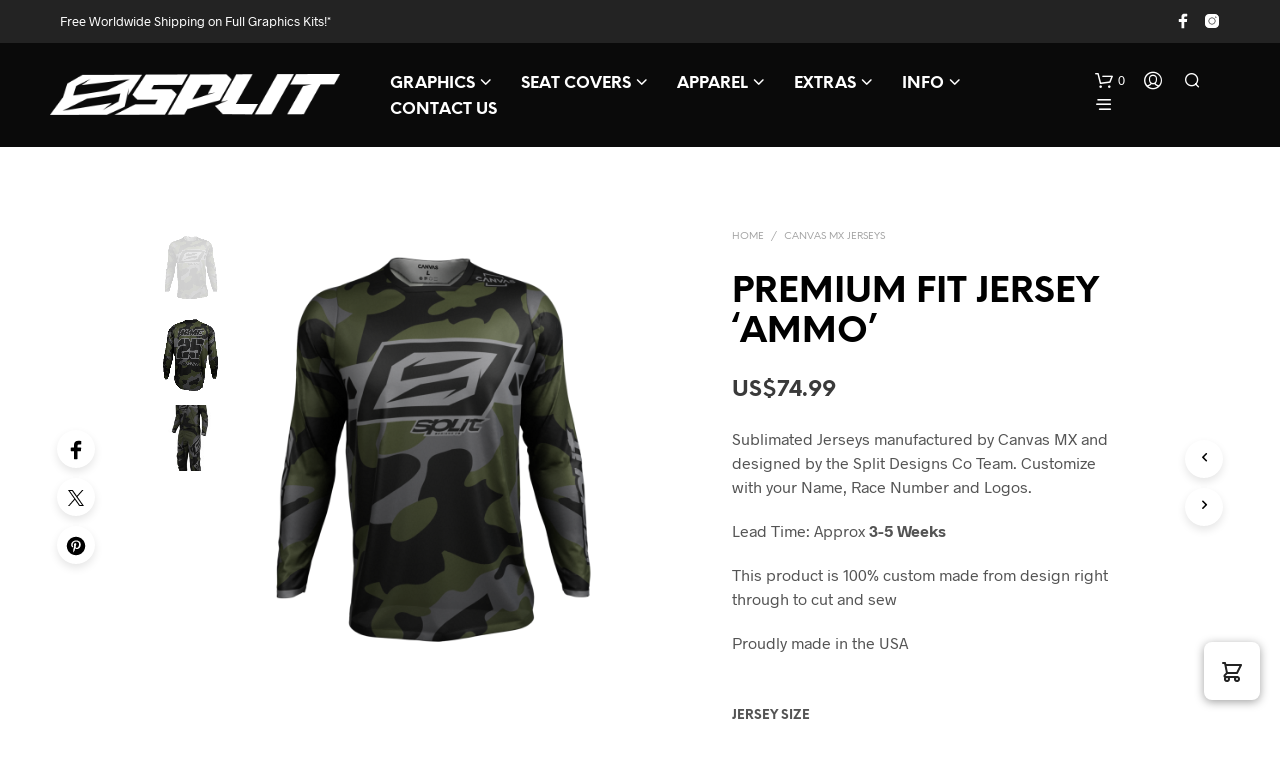

--- FILE ---
content_type: text/css
request_url: https://splitdesignsco.com/wp-content/uploads/js_composer/custom.css?ver=8.2
body_size: -362
content:
.circled-number {
        display: inline-block;
        width: 40px; /* Adjust as needed */
        height: 40px; /* Adjust as needed */
        line-height: 40px; /* Match height */
        text-align: center;
        border-radius: 50%; /* Make it a circle */
        background-color: #ccc; /* Customize background color */
        color: white; /* Customize text color */
        font-size: 18px; /* Customize font size */
        font-weight: bold; /* Optional: make number bold */
    }

--- FILE ---
content_type: text/javascript
request_url: https://splitdesignsco.com/wp-content/plugins/taptap-by-bonfire/js/taptap-accordion-full-link.js?ver=1
body_size: -51
content:
jQuery(document).ready(function ($) {
'use strict';
	/* add sub-menu arrow */
	$('.taptap-by-bonfire ul li ul').before($('<span class="taptap-sub-arrow"><span class="taptap-sub-arrow-inner"></span></span>'));

	/* accordion */
	$(".taptap-by-bonfire .menu > li > span, .taptap-by-bonfire .sub-menu > li > span").on('click', function(e) {
	e.preventDefault();
		if (false === $(this).next().is(':visible')) {
			$(this).parent().siblings().find(".sub-menu").slideUp(300);
			$(this).siblings().find(".sub-menu").slideUp(300);
			$(this).parent().siblings().find("span").removeClass("taptap-submenu-active");
            $(this).siblings().find("span").removeClass("taptap-submenu-active");
		}
		$(this).next().slideToggle(300);
		$(this).toggleClass("taptap-submenu-active");
	})
	
	/* sub-menu arrow animation */
	$(".taptap-by-bonfire .menu > li > span").on('click', function(e) {
	e.preventDefault();
		if($(".taptap-by-bonfire .sub-menu > li > span").hasClass('taptap-submenu-active'))
			{
				$(".taptap-by-bonfire .sub-menu > li > span").removeClass("taptap-submenu-active");
			}
	})

	/* accordion */
	$(".taptap-by-bonfire .menu > li.menu-item-has-children > a, .taptap-by-bonfire .sub-menu > li.menu-item-has-children > a").on('click', function(e) {
	e.preventDefault();
		if (false === $(this).next().next().is(':visible')) {
			$(this).parent().siblings().find(".sub-menu").slideUp(300);
			$(this).siblings().find(".sub-menu").slideUp(300);
			$(this).parent().siblings().find("span").removeClass("taptap-submenu-active");
            $(this).siblings().find("span").removeClass("taptap-submenu-active");
		}
		$(this).next().next().slideToggle(300);
		$(this).next().toggleClass("taptap-submenu-active");
	})

	/* hover */
	$(".taptap-by-bonfire .menu > li.menu-item-has-children > a, .taptap-by-bonfire .sub-menu > li.menu-item-has-children > a").hover(
		function() {
			$(this).parent().addClass("full-item-arrow-hover");
		},
		function() {
			$(this).parent().removeClass("full-item-arrow-hover");
	});
	$(".taptap-by-bonfire .menu > li > span, .taptap-by-bonfire .sub-menu > li > span").hover(
		function() {
			$(this).parent().addClass("full-item-arrow-hover");
		},
		function() {
			$(this).parent().removeClass("full-item-arrow-hover");
	});
	
	/* sub-menu arrow animation */
	$(".taptap-by-bonfire .menu > li.menu-item-has-children > a").on('click', function(e) {
	e.preventDefault();
		if($(".taptap-by-bonfire .sub-menu > li > span").hasClass('taptap-submenu-active'))
			{
				$(".taptap-by-bonfire .sub-menu > li > span").removeClass("taptap-submenu-active");
			}
	})
	
	/* close sub-menus when menu button clicked */
	$(".taptap-main-menu-button-wrapper, .taptap-main-menu-activator, .taptap-background-overlay").on('click', function(e) {
		if($(".taptap-by-bonfire .menu > li > span, .taptap-by-bonfire .sub-menu > li > span").hasClass('taptap-submenu-active'))
			{
				$(".taptap-by-bonfire .menu > li").find(".sub-menu").slideUp(300);
				$(".taptap-by-bonfire .menu > li > span, .taptap-by-bonfire .sub-menu > li > span").removeClass("taptap-submenu-active");
			}
	})
	
});

--- FILE ---
content_type: text/javascript
request_url: https://splitdesignsco.com/wp-content/plugins/taptap-by-bonfire/taptap.js?ver=1
body_size: -107
content:
// BEGIN SHOW SEARCH FORM
jQuery('.taptap-search-button-wrapper, .taptap-search-button-wrapper-right').on('click', function(e) {
'use strict';
	e.preventDefault();
		if(jQuery('.taptap-search-wrapper').hasClass('taptap-search-wrapper-active')) {
			/* hide search field */
			jQuery('.taptap-search-wrapper, .taptap-search-background').removeClass('taptap-search-wrapper-active');
            /* hide search overlay */
            jQuery('.taptap-search-overlay').removeClass('taptap-search-overlay-active');
			/* un-focus search field */
			jQuery('input.taptap-search-field:').blur();
		} else {
            /* show search field */
			jQuery('.taptap-search-wrapper, .taptap-search-background').addClass('taptap-search-wrapper-active');
            /* show search overlay */
            jQuery('.taptap-search-overlay').addClass('taptap-search-overlay-active');
			/* focus search field */
			jQuery('input.taptap-search-field').focus();
		}
});
// END SHOW SEARCH FORM

// BEGIN CLOSE SEARCH FORM
jQuery('.taptap-search-close-wrapper, .taptap-search-overlay').on('click', function(e) {
'use strict';
	e.preventDefault();
        /* hide search field */
		jQuery('.taptap-search-wrapper, .taptap-search-background').removeClass('taptap-search-wrapper-active');
        /* hide search overlay */
        jQuery('.taptap-search-overlay').removeClass('taptap-search-overlay-active');
        /* un-focus search field */
		jQuery('input.taptap-search-field').blur();
});
// END CLOSE SEARCH FORM

// BEGIN CLEAR SEARCH FIELD
jQuery(".taptap-search-clear-wrapper").on('click', function(e) {
'use strict';
    jQuery('input.taptap-search-field').val('').focus();
});
// END CLEAR SEARCH FIELD

// BEGIN REMOVE MENU DESCRIPTION DIV IF NO DESCRIPTION ENTERED
jQuery(document).ready(function() {
'use strict';
	jQuery('.taptap-menu-item-description:empty').remove();
});
// END REMOVE MENU DESCRIPTION DIV IF NO DESCRIPTION ENTERED